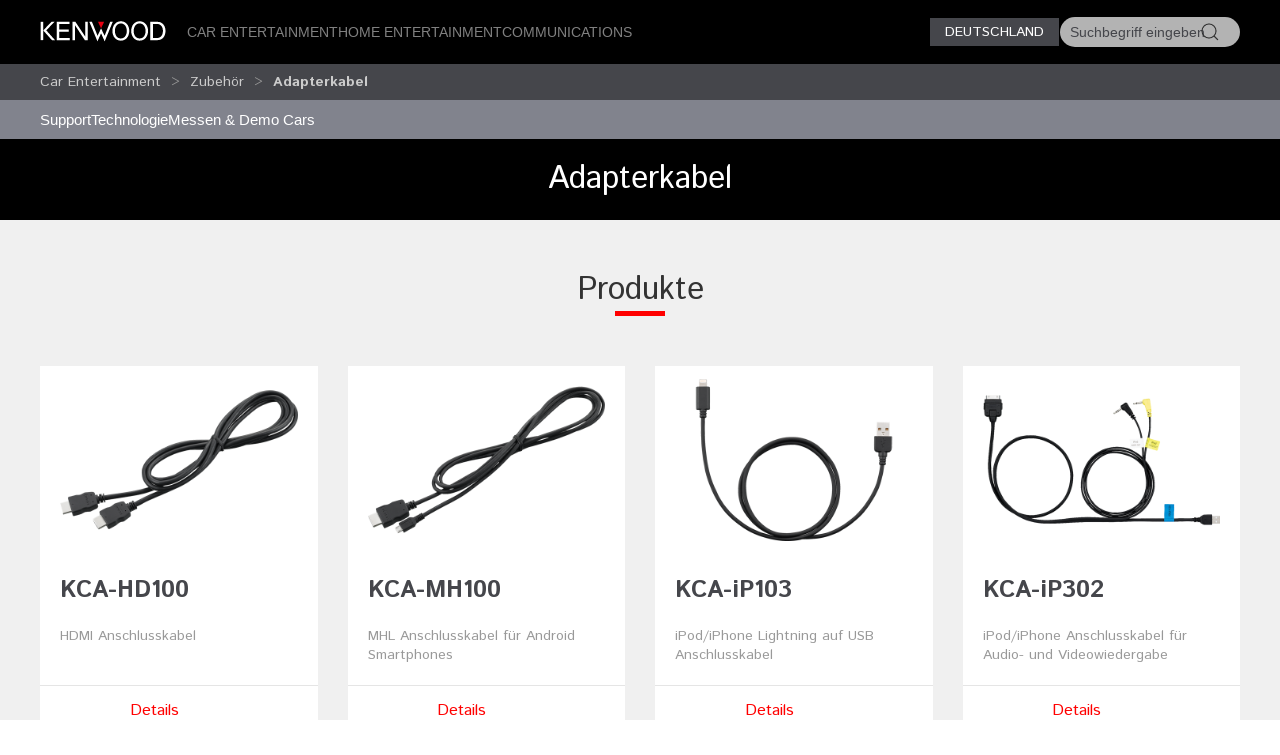

--- FILE ---
content_type: text/html; charset=utf-8
request_url: https://www.kenwood.de/car/zubehoer/adapt_kabel/
body_size: 10102
content:
<!doctype html>
<html lang="en">
<head>
  <meta charset="UTF-8">
  <meta name="viewport" content="width=device-width, initial-scale=1.0">
  <title>Car Entertainment > Zubehör > Adapterkabel  &bull; KENWOOD Deutschland</title>
  <meta name="description" content="Kenwood Deutschland Autoelektronik, Car-Audio, Lautsprecher, Dashcam, Verstärker - " />
  <link rel="icon" href="/favicon.svg" type="image/svg+xml">
  <link href="//asset.novena.hr/ui-kit/3.23.7/css/uikit.min.css" rel="stylesheet" />
  <script src="//asset.novena.hr/ui-kit/3.23.7/js/uikit.min.js"></script>
  <script src="//asset.novena.hr/ui-kit/3.23.7/js/uikit-icons.min.js"></script>
  <link rel="stylesheet" href="/css/5/web.less">
<script src="/js/v5/script.js?v=4"></script>
<link rel="stylesheet" href="/js/plugin/cookieconsent/3.1.0/cookieconsent.css">
<link rel="stylesheet" href="/css/5/_cc.css">
<script async src="https://www.googletagmanager.com/gtag/js?id=G-TFZQJVWL6H"></script>
<script>window.dataLayer = window.dataLayer || [];function gtag(){dataLayer.push(arguments);}gtag('js', new Date());gtag('config', 'G-TFZQJVWL6H');</script>
</head>
<body class="wp-9 ">
  <script type="module" src="/js/plugin/cookieconsent/3.1.0/cookieconsent-config-de.js"></script>
<div id="header-top"></div>
<header class="uk-navbar-container uk-light uk-background-secondary tm-navbar">
  <div class="uk-container">
    <nav class="uk-navbar" uk-navbar>
      <div class="uk-navbar-left">
        <a class="uk-navbar-toggle uk-hidden@m" href="#mobile-nav" uk-navbar-toggle-icon="ratio: 1.5" uk-toggle></a>
      </div>
      <div class="uk-navbar-left uk-visible@m">
        <a class="uk-navbar-item uk-logo" href="/"><img src="/images/_theme/5/kenwood-logo.svg" height="28" alt="KENWOOD"></a>
        <!-- main links -->
        <ul class="uk-navbar-nav uk-margin-left">
          <li id="nav-cat-91"><a href="#">Car Entertainment</a></li><li id="nav-cat-81"><a href="#">Home Entertainment</a></li><li id="nav-cat-101"><a href="#">Communications</a></li>
        </ul>
      </div>
      <div class="uk-navbar-center uk-hidden@m">
        <a class="uk-navbar-item uk-logo" href="/">
          <img src="/images/_theme/5/kenwood-logo.svg" height="28" alt="KENWOOD">
        </a>
      </div>
      <!-- ② RIGHT-ONLY SEARCH -->
      <div class="uk-navbar-right">
        <div class="uk-button-group uk-margin-small-left uk-visible@m">
          <button class="uk-button uk-button-primary uk-button-small tm-button-dark-gray" style="text-transform: uppercase;">
            Deutschland
          </button>
          <!-- ↓ shows on hover -->
          <div class="kenwood-country-dropdown" uk-dropdown="mode: click; pos: bottom-right; offset: 5">
            <ul class="uk-nav uk-dropdown-nav">
              <li>
                <a href="//kenwood.eu/">
                  <img src="https://flagcdn.com/20x15/eu.png" width="20" height="15" class="uk-margin-small-right" alt="EU flag">
                  Europe
                </a>
              </li>
              <li>
                <a href="//kenwood.nl/">
                  <img src="https://flagcdn.com/20x15/nl.png" width="20" height="15" class="uk-margin-small-right" alt="Netherlands flag">
                  Netherlands
                </a>
              </li>
              <li>
                <a href="//kenwood.be/">
                  <img src="https://flagcdn.com/20x15/be.png" width="20" height="15" class="uk-margin-small-right" alt="Belgium flag">
                  Belgium
                </a>
              </li>
              <li>
                <a href="//kenwood-electronics.co.uk/">
                  <img src="https://flagcdn.com/20x15/gb.png" width="20" height="15" class="uk-margin-small-right" alt="GB flag">
                  United&nbsp;Kingdom
                </a>
              </li>
              <li>
                <a href="//kenwood.de/">
                  <img src="https://flagcdn.com/20x15/de.png" width="20" height="15" class="uk-margin-small-right" alt="German flag">
                  Deutschland
                </a>
              </li>
              <li>
                <a href="//kenwood.it/">
                  <img src="https://flagcdn.com/20x15/it.png" width="20" height="15" class="uk-margin-small-right" alt="Italian flag">
                  Italia
                </a>
              </li>
              <li>
                <a href="//kenwood.es/">
                  <img src="https://flagcdn.com/20x15/es.png" width="20" height="15" class="uk-margin-small-right" alt="Iberica flag">
                  Iberica
                </a>
              </li>
              <li>
                <a href="//www.kenwood-electronics.fr/">
                  <img src="https://flagcdn.com/20x15/fr.png" width="20" height="15" class="uk-margin-small-right" alt="France flag">
                  France
                </a>
              </li>
              <li>
                <a href="//kenwood.pt/">
                  <img src="https://flagcdn.com/20x15/pt.png" width="20" height="15" class="uk-margin-small-right" alt="Portugal flag">
                  Portugal
                </a>
              </li>
            </ul>
          </div>
        </div>
        <form class="uk-navbar-item uk-search custom-search uk-search-default uk-visible@m">
          <span class="uk-search-icon-flip" uk-search-icon></span>
          <input class="uk-search-input uk-border-pill" type="search" id="header-search-input" placeholder="Suchbegriff eingeben">
        </form>
        <a class="uk-navbar-item uk-icon-link uk-hidden@m" href="#search-modal" uk-icon="icon: search; ratio: 1.5" uk-toggle></a>
      </div>
    </nav>
  </div>
</header>
    <div class="uk-navbar-dropdown uk-padding-remove uk-margin-remove mega-dropdown" uk-drop="target: #header-top; toggle: #nav-cat-91; mode: click; flip: false; animate-out: true; pos: bottom-center; offset: 64px;">
      <div class="uk-container">
        <div class="uk-flex uk-flex-between uk-flex-middle category-title uk-padding-small">
          <h3 class="uk-margin-remove"><a href="/car/">Car Entertainment</a></h3>
          <button class="uk-icon uk-close-large" uk-icon="icon: close; ratio: 1.5" type="button"></button>
        </div>
            <div class="uk-child-width-1-2@s uk-child-width-1-3@m uk-child-width-1-4@l uk-grid-small" uk-grid>
            <div>
              <a href="/car/multimedia/"><img src="https://kasc-cdn.novena.hr/files/website/categories/9/DE/CAT_1960x830_Multimedia.webp"></a>
              <h4 class="subcategory"><a href="/car/multimedia/">Multimedia</a></h4>
                  <ul class="uk-list">
                  <li><a href="/car/multimedia/moniceiver/">Moniceiver</a></li>
                  <li><a href="/car/multimedia/navitainer/">Navitainer</a></li>
                  <li><a href="/car/multimedia/zubehoer_mm/">Zubehör</a></li></ul>
            </div>
            <div>
              <a href="/car/receivers/"><img src="https://kasc-cdn.novena.hr/files/website/categories/9/DE/CAT_Autoradio_1969x830.webp"></a>
              <h4 class="subcategory"><a href="/car/receivers/">Autoradio</a></h4>
                  <ul class="uk-list">
                  <li><a href="/car/receivers/dabreceiver/">DAB-Autoradios</a></li>
                  <li><a href="/car/receivers/doppelcd/">2-DIN-Autoradios</a></li>
                  <li><a href="/car/receivers/marine_receiver/">Marine-Receiver</a></li></ul>
            </div>
            <div>
              <a href="/car/dashcam/"><img src="https://kasc-cdn.novena.hr/files/website/categories/9/DE/CAT_Dashcam_Banner_1960x830_25.webp"></a>
              <h4 class="subcategory"><a href="/car/dashcam/">Dashcam</a></h4>
            </div>
            <div>
              <a href="/car/endstufen/"><img src="https://kasc-cdn.novena.hr/files/website/categories/9/DE/CAT_Endstufen_Banner_1960x830_25.webp"></a>
              <h4 class="subcategory"><a href="/car/endstufen/">Endstufen</a></h4>
            </div>
            <div>
              <a href="/car/lautsprecher/"><img src="https://kasc-cdn.novena.hr/files/website/categories/9/DE/CAT_Lautsprecher_Banner_1960x830_25.webp"></a>
              <h4 class="subcategory"><a href="/car/lautsprecher/">Lautsprecher</a></h4>
                  <ul class="uk-list">
                  <li><a href="/car/lautsprecher/kompo/">Komponentenlautsprecher</a></li>
                  <li><a href="/car/lautsprecher/systeme/">Lautsprechersysteme</a></li>
                  <li><a href="/car/lautsprecher/marine/">Marine-Lautsprecher</a></li></ul>
            </div>
            <div>
              <a href="/car/zubehoer/"><img src="https://kasc-cdn.novena.hr/files/website/categories/9/DE/CAT_Zubehoer_1969x830.webp"></a>
              <h4 class="subcategory"><a href="/car/zubehoer/">Zubehör</a></h4>
                  <ul class="uk-list">
                  <li><a href="/car/zubehoer/adapt_lenkrad/">Adapter für Lenkradfernbedienung</a></li>
                  <li><a href="/car/zubehoer/2din/">Doppel-DIN-Einbaurahmen</a></li>
                  <li><a href="/car/zubehoer/canbus/">CAN-BUS Interface</a></li>
                  <li><a href="/car/zubehoer/sonstiges/">Sonstiges Zubehör</a></li>
                  <li><a href="/car/zubehoer/adapt_kabel/" class="selected">Adapterkabel</a></li></ul>
            </div>
          </div>
      </div>
    </div><!-- /mega-dropdown -->
    <div class="uk-navbar-dropdown uk-padding-remove uk-margin-remove mega-dropdown" uk-drop="target: #header-top; toggle: #nav-cat-81; mode: click; flip: false; animate-out: true; pos: bottom-center; offset: 64px;">
      <div class="uk-container">
        <div class="uk-flex uk-flex-between uk-flex-middle category-title uk-padding-small">
          <h3 class="uk-margin-remove"><a href="/home/">Home Entertainment</a></h3>
          <button class="uk-icon uk-close-large" uk-icon="icon: close; ratio: 1.5" type="button"></button>
        </div>
            <div class="uk-child-width-1-2@s uk-child-width-1-3@m uk-child-width-1-4@l uk-grid-small" uk-grid>
            <div>
              <a href="/home/smart-radio/"><img src="https://kasc-cdn.novena.hr/files/website/categories/9/HOME-DE/SmartHifi_Banner_1960x830_25.webp"></a>
              <h4 class="subcategory"><a href="/home/smart-radio/">Smart HiFi</a></h4>
            </div>
            <div>
              <a href="/home/hifisysteme/"><img src="https://kasc-cdn.novena.hr/files/website/categories/9/HOME-DE/MicroHifi_Banner_1960x830_25.webp"></a>
              <h4 class="subcategory"><a href="/home/hifisysteme/">Micro HiFi-Systeme</a></h4>
            </div>
            <div>
              <a href="/home/dab--kompaktradios/"><img src="https://kasc-cdn.novena.hr/files/website/categories/9/HOME-DE/DABKompakt_Banner_1960x830_25.webp"></a>
              <h4 class="subcategory"><a href="/home/dab--kompaktradios/">DAB+ Kompaktradios</a></h4>
            </div>
            <div>
              <a href="/home/lautsprecher/"><img src="https://kasc-cdn.novena.hr/files/website/categories/9/HOME-DE/Partylautsprecher_1960x830_25.webp"></a>
              <h4 class="subcategory"><a href="/home/lautsprecher/">Lautsprecher</a></h4>
            </div>
          </div>
      </div>
    </div><!-- /mega-dropdown -->
    <div class="uk-navbar-dropdown uk-padding-remove uk-margin-remove mega-dropdown" uk-drop="target: #header-top; toggle: #nav-cat-101; mode: click; flip: false; animate-out: true; pos: bottom-center; offset: 64px;">
      <div class="uk-container">
        <div class="uk-flex uk-flex-between uk-flex-middle category-title uk-padding-small">
          <h3 class="uk-margin-remove"><a href="/comm/">Communications</a></h3>
          <button class="uk-icon uk-close-large" uk-icon="icon: close; ratio: 1.5" type="button"></button>
        </div>
            <div class="uk-child-width-1-2@s uk-child-width-1-3@m uk-child-width-1-4@l uk-grid-small" uk-grid>
            <div>
              <a href="/comm/nexedge/"><img src="https://kasc-cdn.novena.hr/files/website/categories/9/COM_image1.png"></a>
              <h4 class="subcategory"><a href="/comm/nexedge/">NEXEDGE</a></h4>
                  <ul class="uk-list">
                  <li><a href="/comm/nexedge/nexhandfunk/">Handfunkgeräte</a></li>
                  <li><a href="/comm/nexedge/nexatex/">ATEX Handfunkgeräte</a></li>
                  <li><a href="/comm/nexedge/nexmobilfunk/">Mobilfunkgeräte</a></li>
                  <li><a href="/comm/nexedge/nexrepeater/">Repeater</a></li></ul>
            </div>
            <div>
              <a href="/comm/dmr/"><img src="https://kasc-cdn.novena.hr/files/website/categories/9/COM-DE/DMR_Webbanner.png"></a>
              <h4 class="subcategory"><a href="/comm/dmr/">DMR</a></h4>
                  <ul class="uk-list">
                  <li><a href="/comm/dmr/dmrhandfunk/">Handfunkgeräte</a></li>
                  <li><a href="/comm/dmr/dmrmobilfunkgeraete/">Mobilfunkgeräte</a></li>
                  <li><a href="/comm/dmr/dmrrepeater/">DMR Repeater</a></li>
                  <li><a href="https://www.kenwood.de/files/file/comms/de/KAIROS/KAIROS_DE.pdf">RadioActivity System Repeater</a></li></ul>
            </div>
            <div>
              <a href="/comm/pmr/"><img src="https://kasc-cdn.novena.hr/files/website/categories/9/COM-DE/Com-ImageAnalogfunk1960x830.png"></a>
              <h4 class="subcategory"><a href="/comm/pmr/">Analogfunk</a></h4>
                  <ul class="uk-list">
                  <li><a href="/comm/pmr/handfunk/">Handfunkgeräte</a></li>
                  <li><a href="/comm/pmr/boshandfunk/">BOS-Handfunkgeräte</a></li>
                  <li><a href="/comm/pmr/mobilfunk/">Mobilfunkgeräte</a></li>
                  <li><a href="/comm/pmr/repeater/">Repeater</a></li></ul>
            </div>
            <div>
              <a href="/comm/atex/"><img src="https://kasc-cdn.novena.hr/files/website/categories/9/COM-DE/COM-image_ATEX_lg.png"></a>
              <h4 class="subcategory"><a href="/comm/atex/">ATEX</a></h4>
                  <ul class="uk-list">
                  <li><a href="/comm/atex/atexdigital/">ATEX-Handfunkgeräte digital</a></li>
                  <li><a href="/comm/atex/atexhandhels/">ATEX-Handfunkgeräte analog</a></li></ul>
            </div>
            <div>
              <a href="/comm/amateur/"><img src="https://kasc-cdn.novena.hr/files/website/categories/9/COM-DE/AMA_ImageTS990_lg.png"></a>
              <h4 class="subcategory"><a href="/comm/amateur/">Amateurfunk</a></h4>
                  <ul class="uk-list">
                  <li><a href="/comm/amateur/vhf_uhf/">VHF / UHF</a></li>
                  <li><a href="/comm/amateur/hf_all/">HF / All</a></li>
                  <li><a href="/comm/amateur/zubehoer/">Zubehör</a></li></ul>
            </div>
            <div>
              <a href="/comm/lizenzfreier-funk/"><img src="https://kasc-cdn.novena.hr/files/website/categories/9/COM-DE/COM-PMR446-IMG1960x830.png"></a>
              <h4 class="subcategory"><a href="/comm/lizenzfreier-funk/">Lizenzfreier Funk</a></h4>
                  <ul class="uk-list">
                  <li><a href="/comm/lizenzfreier-funk/pmr446/">PMR446</a></li>
                  <li><a href="/comm/lizenzfreier-funk/freenet/">Freenet</a></li></ul>
            </div>
            <div>
              <a href="/comm/pmrzubehoer/"><img src="https://kasc-cdn.novena.hr/files/website/categories/9/COM-DE/COM_acc-IMG1960x830.png"></a>
              <h4 class="subcategory"><a href="/comm/pmrzubehoer/">PMR Zubehör</a></h4>
                  <ul class="uk-list">
                  <li><a href="/comm/pmrzubehoer/akku_lader/">Akkus & Ladegeräte</a></li>
                  <li><a href="/comm/pmrzubehoer/antennen/">Antennen</a></li>
                  <li><a href="/comm/pmrzubehoer/audiozubehoer/">Audiozubehör</a></li>
                  <li><a href="/comm/pmrzubehoer/clips_taschen/">Gürtelclips & Tragezubehör</a></li>
                  <li><a href="/comm/pmrzubehoer/sonstiges-zubehoer/">Sonstiges Zubehör</a></li></ul>
            </div>
          </div>
      </div>
    </div><!-- /mega-dropdown -->
<!-- OFFCANVAS NAV -->
<div id="mobile-nav" class="tm-offcanvas-top" uk-offcanvas="esc-close: true; mode: none;c">
  <div class="uk-offcanvas-bar">
    <button class="uk-offcanvas-close" type="button" uk-close></button>
    <ul id="responsivenav" class="uk-nav uk-nav-default"><li><a class="first" href="/homepage-old/" target="_self">Homepage Old</a></li><li><a  href="/premium-partner/" target="_self">Premium Partner</a></li><li><a  href="/support/" target="_blank">Support</a></li><li><a  href="/dealer-locator/" target="_self">Händlersuche</a></li><li><a class="external" href="https://shop.kenwood.de/" target="_self">SHOP</a></li><li><a  href="/testberichte/" target="_self">Testberichte</a></li><li><a  href="/presse/" target="_self">Pressemitteilungen</a></li><li><a  href="/stellenangebote/" target="_self">Stellenangebote</a></li><li><a class="external" href="http://www.kenwood.com/" target="_self">Global Site</a></li><li><a  href="/impressum/" target="_self">Impressum</a></li><li><a class="last" href="/datenschutz/" target="_self">Datenschutz</a></li></ul>
  </div>
</div>
<!-- FULL-SCREEN SEARCH MODAL (mobile) -->
<div id="search-modal" class="uk-modal" uk-modal>
  <div class="uk-modal-dialog uk-padding-remove">
    <form class="uk-search uk-search-large uk-flex uk-flex-center uk-width-1-1 uk-padding-small">
      <input class="uk-search-input uk-text-center" type="search" autofocus placeholder="Suchbegriff eingeben">
    </form>
  </div>
</div>
<!-- OPTIONAL — your custom black bar class -->
<style>
  .nav-dark { background:#000; }            /* dark bar */
  /* make the mobile search / hamburger sit flush right */
  @media (max-width: 959px) {
    .uk-navbar-right > * { padding-left:8px; padding-right:8px; }
  }
</style>
<nav aria-label="breadcrumb" class="page-path" uk-sticky>
  <div class='uk-container'>
    <div class="uk-grid uk-flex-middle" uk-grid>
      <div class="uk-width-4-5 uk-flex uk-flex-middle">
        <ul class='uk-breadcrumb'><li><a href="/car/">Car Entertainment</a></li><li><a href="/car/zubehoer/">Zubehör</a></li><li><a href="/car/zubehoer/adapt_kabel/" class="selected">Adapterkabel</a></li></ul>
      </div>
      <div class="uk-width-1-5 uk-flex uk-flex-right uk-flex-middle">
        <button id="compareButton" data-cat="142" data-btn-alert-1="Mindestens 2 Produkte für Vergleich auswählen!" data-btn-alert-2="Maximal 4 Produkte für Vergleich auswählen!" data-btn-title="_x_ Produkte vergleichen" data-lang="5" data-url="/compare/" class="uk-hidden uk-button uk-button-smaller uk-button-orange uk-align-right">Vergleichen</button>
      </div>
    </div>
  </div>
</nav>
  <div uk-drop="mode: hover; toggle: .uk-breadcrumb > li:last-child > a; delay: 0; delay-hide: 400; offset: 0;" class="uk-breadcrumb-dropdown">
    <ul class='uk-list uk-list-collapse'><li><a href='/car/zubehoer/adapt_kabel/KCA-HD100/'>KCA-HD100</a></li><li><a href='/car/zubehoer/adapt_kabel/KCA-MH100/'>KCA-MH100</a></li><li><a href='/car/zubehoer/adapt_kabel/KCA-iP103/'>KCA-iP103</a></li><li><a href='/car/zubehoer/adapt_kabel/KCA-iP302/'>KCA-iP302</a></li><li><a href='/car/zubehoer/adapt_kabel/KCA-iP202/'>KCA-iP202</a></li><li><a href='/car/zubehoer/adapt_kabel/KCA-iP22F/'>KCA-iP22F</a></li><li><a href='/car/zubehoer/adapt_kabel/KCA-iP102/'>KCA-iP102</a></li><li><a href='/car/zubehoer/adapt_kabel/CA-C3AV/'>CA-C3AV</a></li></ul>
  </div>
  <nav aria-label='navigation' class='uk-navbar-container submenu'><div class='uk-container'><div uk-navbar>
<ul id="nav" class="uk-navbar-nav nav-wrap"><li><a class="first" href="/support/" target="_self">Support</a><div class="uk-navbar-dropdown" uk-dropdown="offset: 0"><ul class="uk-nav uk-dropdown-nav"><li><a class="first last" href="/car/support/configurator/" target="_self">Car Configurator</a></li></ul></div></li><li><a  href="/car/technologie/" target="_self">Technologie</a><div class="uk-navbar-dropdown" uk-dropdown="offset: 0"><ul class="uk-nav uk-dropdown-nav"><li><a class="first" href="/car/technologie/canbus/" target="_self">CAN-BUS Interface</a><ul><li><a  href="/car/technologie/canbus/seat/" target="_self">Seat</a></li><li><a  href="/car/technologie/canbus/skoda/" target="_self">Skoda</a></li><li><a  href="/car/technologie/canbus/volkswagen/" target="_self">Volkswagen</a></li></ul></li><li><a  href="/car/technologie/doppel-din-einbausatz/" target="_self">Doppel-DIN-Einbausatz</a><ul><li><a  href="/car/technologie/doppel-din-einbausatz/alfa/" target="_self">Alfa Romeo</a></li><li><a  href="/car/technologie/doppel-din-einbausatz/audi/" target="_self">Audi</a></li><li><a  href="/car/technologie/doppel-din-einbausatz/bmw/" target="_self">BMW</a></li><li><a  href="/car/technologie/doppel-din-einbausatz/cadillac/" target="_self">Cadillac</a></li><li><a  href="/car/technologie/doppel-din-einbausatz/chevrolet/" target="_self">Chevrolet</a></li><li><a  href="/car/technologie/doppel-din-einbausatz/chrysler/" target="_self">Chrysler</a></li><li><a  href="/car/technologie/doppel-din-einbausatz/citroen/" target="_self">Citroën</a></li><li><a  href="/car/technologie/doppel-din-einbausatz/dacia/" target="_self">Dacia</a></li><li><a  href="/car/technologie/doppel-din-einbausatz/fiat/" target="_self">Fiat</a></li><li><a  href="/car/technologie/doppel-din-einbausatz/ford/" target="_self">Ford</a></li><li><a  href="/car/technologie/doppel-din-einbausatz/honda/" target="_self">Honda</a></li><li><a  href="/car/technologie/doppel-din-einbausatz/hummer/" target="_self">Hummer</a></li><li><a  href="/car/technologie/doppel-din-einbausatz/hyundai/" target="_self">Hyundai</a></li><li><a  href="/car/technologie/doppel-din-einbausatz/jeep/" target="_self">Jeep</a></li><li><a  href="/car/technologie/doppel-din-einbausatz/kia/" target="_self">Kia</a></li><li><a  href="/car/technologie/doppel-din-einbausatz/landrover/" target="_self">Landrover</a></li><li><a  href="/car/technologie/doppel-din-einbausatz/mazda/" target="_self">Mazda</a></li><li><a  href="/car/technologie/doppel-din-einbausatz/mercedes/" target="_self">Mercedes-Benz</a></li><li><a  href="/car/technologie/doppel-din-einbausatz/mini/" target="_self">Mini</a></li><li><a  href="/car/technologie/doppel-din-einbausatz/mitsubishi/" target="_self">Mitsubishi</a></li><li><a  href="/car/technologie/doppel-din-einbausatz/nissan/" target="_self">Nissan</a></li><li><a  href="/car/technologie/doppel-din-einbausatz/opel/" target="_self">Opel</a></li><li><a  href="/car/technologie/doppel-din-einbausatz/peugeot/" target="_self">Peugeot</a></li><li><a  href="/car/technologie/doppel-din-einbausatz/porsche/" target="_self">Porsche</a></li><li><a  href="/car/technologie/doppel-din-einbausatz/renault/" target="_self">Renault</a></li><li><a  href="/car/technologie/doppel-din-einbausatz/seat/" target="_self">Seat</a></li><li><a  href="/car/technologie/doppel-din-einbausatz/skoda/" target="_self">Skoda</a></li><li><a  href="/car/technologie/doppel-din-einbausatz/smart/" target="_self">Smart</a></li><li><a  href="/car/technologie/doppel-din-einbausatz/ssang/" target="_self">SsangYong</a></li><li><a  href="/car/technologie/doppel-din-einbausatz/subaru/" target="_self">Subaru</a></li><li><a  href="/car/technologie/doppel-din-einbausatz/suzuki/" target="_self">Suzuki</a></li><li><a  href="/car/technologie/doppel-din-einbausatz/toyota/" target="_self">Toyota</a></li><li><a  href="/car/technologie/doppel-din-einbausatz/vw/" target="_self">Volkswagen</a></li><li><a  href="/car/technologie/doppel-din-einbausatz/volvo/" target="_self">Volvo</a></li></ul></li><li><a class="last" href="/car/technologie/wiredremote/" target="_self">Lenkradfernbedienung</a><ul><li><a  href="/car/technologie/wiredremote/alfa/" target="_self">Alfa Romeo</a></li><li><a  href="/car/technologie/wiredremote/audi/" target="_self">Audi</a></li><li><a  href="/car/technologie/wiredremote/bmw/" target="_self">BMW</a></li><li><a  href="/car/technologie/wiredremote/chevrolet/" target="_self">Chevrolet</a></li><li><a  href="/car/technologie/wiredremote/chrysler/" target="_self">Chrysler</a></li><li><a  href="/car/technologie/wiredremote/citroen/" target="_self">Citroen</a></li><li><a  href="/car/technologie/wiredremote/dacia/" target="_self">Dacia</a></li><li><a  href="/car/technologie/wiredremote/daihatsu/" target="_self">Daihatsu</a></li><li><a  href="/car/technologie/wiredremote/dodge/" target="_self">Dodge</a></li><li><a  href="/car/technologie/wiredremote/ferrari/" target="_self">Ferrari</a></li><li><a  href="/car/technologie/wiredremote/fiat/" target="_self">Fiat</a></li><li><a  href="/car/technologie/wiredremote/ford/" target="_self">Ford</a></li><li><a  href="/car/technologie/wiredremote/honda/" target="_self">Honda</a></li><li><a  href="/car/technologie/wiredremote/hyundai/" target="_self">Hyundai</a></li><li><a  href="/car/technologie/wiredremote/isuzu/" target="_self">Isuzu</a></li><li><a  href="/car/technologie/wiredremote/jaguar/" target="_self">Jaguar</a></li><li><a  href="/car/technologie/wiredremote/jeep/" target="_self">Jeep</a></li><li><a  href="/car/technologie/wiredremote/kia/" target="_self">KIA</a></li><li><a  href="/car/technologie/wiredremote/landrover/" target="_self">Landrover</a></li><li><a  href="/car/technologie/wiredremote/lancia/" target="_self">Lancia</a></li><li><a  href="/car/technologie/wiredremote/mazda/" target="_self">Mazda</a></li><li><a  href="/car/technologie/wiredremote/mercedes/" target="_self">Mercedes</a></li><li><a  href="/car/technologie/wiredremote/mg/" target="_self">MG</a></li><li><a  href="/car/technologie/wiredremote/mini/" target="_self">MINI</a></li><li><a  href="/car/technologie/wiredremote/mitsubishi/" target="_self">Mitsubishi</a></li><li><a  href="/car/technologie/wiredremote/nissan/" target="_self">Nissan</a></li><li><a  href="/car/technologie/wiredremote/opel/" target="_self">Opel</a></li><li><a  href="/car/technologie/wiredremote/peugeot/" target="_self">Peugeot</a></li><li><a  href="/car/technologie/wiredremote/porsche/" target="_self">Porsche</a></li><li><a  href="/car/technologie/wiredremote/renault/" target="_self">Renault</a></li><li><a  href="/car/technologie/wiredremote/seat/" target="_self">Seat</a></li><li><a  href="/car/technologie/wiredremote/skoad/" target="_self">Skoda</a></li><li><a  href="/car/technologie/wiredremote/ssang/" target="_self">Ssang Yong</a></li><li><a  href="/car/technologie/wiredremote/subaru/" target="_self">Subaru</a></li><li><a  href="/car/technologie/wiredremote/suzuki/" target="_self">Suzuki</a></li><li><a  href="/car/technologie/wiredremote/toyota/" target="_self">Toyota</a></li><li><a  href="/car/technologie/wiredremote/vw/" target="_self">Volkswagen</a></li><li><a  href="/car/technologie/wiredremote/universal/" target="_self">Universalkabel</a></li></ul></li></ul></div></li><li><a class="last" href="/car/messen-und-demo-cars/" target="_self">Messen & Demo Cars</a><div class="uk-navbar-dropdown" uk-dropdown="offset: 0"><ul class="uk-nav uk-dropdown-nav"><li><a class="first" href="/car/messen-und-demo-cars/messen/" target="_self">Messen</a></li><li><a class="last" href="/car/messen-und-demo-cars/demo-cars/" target="_self">Demo Cars</a></li></ul></div></li></ul>
</div></div></nav>
  <div class='authenticated-user-menu-wrap'>
<div class="uk-container">
  </div>
</div>
<div class="uk-section uk-section-primary uk-section-xsmall uk-text-center tm-category-intro">
  <div class="uk-container">
  <h2>Adapterkabel</h2>
  </div>
</div>
  <div class="uk-section uk-section-xsmall">
  <div class="uk-container">
  <h2 class='title-decorative'>Produkte</h2>
  <h3></h3>
  <div class="uk-child-width-1-2@s uk-child-width-1-4@m uk-grid-medium uk-grid-match" uk-grid>
  <!-- CARD -->
  <div>
    <div class="uk-card uk-card-small uk-card-default uk-flex uk-flex-column product-card">
      <div class='uk-text-center uk-card-header'><a href="/car/zubehoer/adapt_kabel/KCA-HD100/"><img class="uk-width-1-1 uk-height-auto" src="https://kasc-cdn.novena.hr/files/image/2745/8/600x410-10/14_KCA-HD100_.png" width="600" height="410" alt="KCA-HD100 - HDMI Anschlusskabel" /></a></div>
      <div class="uk-card-body uk-flex-auto">
        <h3 class="uk-card-title"><a href="/car/zubehoer/adapt_kabel/KCA-HD100/">KCA-HD100</a></h3>
        <p class='uk-text-meta'>HDMI Anschlusskabel</p>
      </div>
      <div class="uk-card-footer product-options">
        <ul class="product-feature-icons product-feature-icons-small"></ul>
        <div class="uk-grid-collapse uk-child-width-1-2" uk-grid>
          <div class="product-details">
            <a href="/car/zubehoer/adapt_kabel/KCA-HD100/">Details</a>
          </div>
        </div>
      </div>
    </div>
  </div>
  <!-- /CARD -->
  <!-- CARD -->
  <div>
    <div class="uk-card uk-card-small uk-card-default uk-flex uk-flex-column product-card">
      <div class='uk-text-center uk-card-header'><a href="/car/zubehoer/adapt_kabel/KCA-MH100/"><img class="uk-width-1-1 uk-height-auto" src="https://kasc-cdn.novena.hr/files/image/2746/8/600x410-10/14_KCA-MH100_.png" width="600" height="410" alt="KCA-MH100 - MHL Anschlusskabel für Android Smartphones" /></a></div>
      <div class="uk-card-body uk-flex-auto">
        <h3 class="uk-card-title"><a href="/car/zubehoer/adapt_kabel/KCA-MH100/">KCA-MH100</a></h3>
        <p class='uk-text-meta'>MHL Anschlusskabel für Android Smartphones</p>
      </div>
      <div class="uk-card-footer product-options">
        <ul class="product-feature-icons product-feature-icons-small"></ul>
        <div class="uk-grid-collapse uk-child-width-1-2" uk-grid>
          <div class="product-details">
            <a href="/car/zubehoer/adapt_kabel/KCA-MH100/">Details</a>
          </div>
        </div>
      </div>
    </div>
  </div>
  <!-- /CARD -->
  <!-- CARD -->
  <div>
    <div class="uk-card uk-card-small uk-card-default uk-flex uk-flex-column product-card">
      <div class='uk-text-center uk-card-header'><a href="/car/zubehoer/adapt_kabel/KCA-iP103/"><img class="uk-width-1-1 uk-height-auto" src="https://kasc-cdn.novena.hr/files/image/2744/8/600x410-10/14_KCA-ip103.png" width="600" height="410" alt="KCA-iP103 - iPod/iPhone Lightning auf USB Anschlusskabel" /></a></div>
      <div class="uk-card-body uk-flex-auto">
        <h3 class="uk-card-title"><a href="/car/zubehoer/adapt_kabel/KCA-iP103/">KCA-iP103</a></h3>
        <p class='uk-text-meta'>iPod/iPhone Lightning auf USB Anschlusskabel</p>
      </div>
      <div class="uk-card-footer product-options">
        <ul class="product-feature-icons product-feature-icons-small"></ul>
        <div class="uk-grid-collapse uk-child-width-1-2" uk-grid>
          <div class="product-details">
            <a href="/car/zubehoer/adapt_kabel/KCA-iP103/">Details</a>
          </div>
        </div>
      </div>
    </div>
  </div>
  <!-- /CARD -->
  <!-- CARD -->
  <div>
    <div class="uk-card uk-card-small uk-card-default uk-flex uk-flex-column product-card">
      <div class='uk-text-center uk-card-header'><a href="/car/zubehoer/adapt_kabel/KCA-iP302/"><img class="uk-width-1-1 uk-height-auto" src="https://kasc-cdn.novena.hr/files/image/2234/8/600x410-10/11_KCA-iP302.png" width="600" height="410" alt="KCA-iP302 - iPod/iPhone Anschlusskabel für Audio- und Videowiedergabe" /></a></div>
      <div class="uk-card-body uk-flex-auto">
        <h3 class="uk-card-title"><a href="/car/zubehoer/adapt_kabel/KCA-iP302/">KCA-iP302</a></h3>
        <p class='uk-text-meta'>iPod/iPhone Anschlusskabel für Audio- und Videowiedergabe</p>
      </div>
      <div class="uk-card-footer product-options">
        <ul class="product-feature-icons product-feature-icons-small"></ul>
        <div class="uk-grid-collapse uk-child-width-1-2" uk-grid>
          <div class="product-details">
            <a href="/car/zubehoer/adapt_kabel/KCA-iP302/">Details</a>
          </div>
        </div>
      </div>
    </div>
  </div>
  <!-- /CARD -->
  <!-- CARD -->
  <div>
    <div class="uk-card uk-card-small uk-card-default uk-flex uk-flex-column product-card">
      <div class='uk-text-center uk-card-header'><a href="/car/zubehoer/adapt_kabel/KCA-iP202/"><img class="uk-width-1-1 uk-height-auto" src="https://kasc-cdn.novena.hr/files/image/2237/8/600x410-10/KCA-iP202.png" width="600" height="410" alt="KCA-iP202 - iPod/iPhone Anschlusskabel für Audio- und Videowiedergabe" /></a></div>
      <div class="uk-card-body uk-flex-auto">
        <h3 class="uk-card-title"><a href="/car/zubehoer/adapt_kabel/KCA-iP202/">KCA-iP202</a></h3>
        <p class='uk-text-meta'>iPod/iPhone Anschlusskabel für Audio- und Videowiedergabe</p>
      </div>
      <div class="uk-card-footer product-options">
        <ul class="product-feature-icons product-feature-icons-small"></ul>
        <div class="uk-grid-collapse uk-child-width-1-2" uk-grid>
          <div class="product-details">
            <a href="/car/zubehoer/adapt_kabel/KCA-iP202/">Details</a>
          </div>
        </div>
      </div>
    </div>
  </div>
  <!-- /CARD -->
  <!-- CARD -->
  <div>
    <div class="uk-card uk-card-small uk-card-default uk-flex uk-flex-column product-card">
      <div class='uk-text-center uk-card-header'><a href="/car/zubehoer/adapt_kabel/KCA-iP22F/"><img class="uk-width-1-1 uk-height-auto" src="https://kasc-cdn.novena.hr/files/image/2235/8/600x410-10/KCA-iP22F.png" width="600" height="410" alt="KCA-iP22F - iPod/iPhone Anschlusskabel für Audio- und Videowiedergabe" /></a></div>
      <div class="uk-card-body uk-flex-auto">
        <h3 class="uk-card-title"><a href="/car/zubehoer/adapt_kabel/KCA-iP22F/">KCA-iP22F</a></h3>
        <p class='uk-text-meta'>iPod/iPhone Anschlusskabel für Audio- und Videowiedergabe</p>
      </div>
      <div class="uk-card-footer product-options">
        <ul class="product-feature-icons product-feature-icons-small"></ul>
        <div class="uk-grid-collapse uk-child-width-1-2" uk-grid>
          <div class="product-details">
            <a href="/car/zubehoer/adapt_kabel/KCA-iP22F/">Details</a>
          </div>
        </div>
      </div>
    </div>
  </div>
  <!-- /CARD -->
  <!-- CARD -->
  <div>
    <div class="uk-card uk-card-small uk-card-default uk-flex uk-flex-column product-card">
      <div class='uk-text-center uk-card-header'><a href="/car/zubehoer/adapt_kabel/KCA-iP102/"><img class="uk-width-1-1 uk-height-auto" src="https://kasc-cdn.novena.hr/files/image/2238/8/600x410-10/KCA-iP102.png" width="600" height="410" alt="KCA-iP102 - iPod/iPhone Anschlusskabel für Audiowiedergabe" /></a></div>
      <div class="uk-card-body uk-flex-auto">
        <h3 class="uk-card-title"><a href="/car/zubehoer/adapt_kabel/KCA-iP102/">KCA-iP102</a></h3>
        <p class='uk-text-meta'>iPod/iPhone Anschlusskabel für Audiowiedergabe</p>
      </div>
      <div class="uk-card-footer product-options">
        <ul class="product-feature-icons product-feature-icons-small"></ul>
        <div class="uk-grid-collapse uk-child-width-1-2" uk-grid>
          <div class="product-details">
            <a href="/car/zubehoer/adapt_kabel/KCA-iP102/">Details</a>
          </div>
        </div>
      </div>
    </div>
  </div>
  <!-- /CARD -->
  <!-- CARD -->
  <div>
    <div class="uk-card uk-card-small uk-card-default uk-flex uk-flex-column product-card">
      <div class='uk-text-center uk-card-header'><a href="/car/zubehoer/adapt_kabel/CA-C3AV/"><img class="uk-width-1-1 uk-height-auto" src="https://kasc-cdn.novena.hr/files/image/1029/8/600x410-10/CA-C3AV_aansluitschema-1.jpg" width="600" height="410" alt="CA-C3AV - Verbindungskabel von Cinch-Anschlüssen auf 3,5 mm Mini-Klinke" /></a></div>
      <div class="uk-card-body uk-flex-auto">
        <h3 class="uk-card-title"><a href="/car/zubehoer/adapt_kabel/CA-C3AV/">CA-C3AV</a></h3>
        <p class='uk-text-meta'>Verbindungskabel von Cinch-Anschlüssen auf 3,5 mm Mini-Klinke</p>
      </div>
      <div class="uk-card-footer product-options">
        <ul class="product-feature-icons product-feature-icons-small"></ul>
        <div class="uk-grid-collapse uk-child-width-1-2" uk-grid>
          <div class="product-details">
            <a href="/car/zubehoer/adapt_kabel/CA-C3AV/">Details</a>
          </div>
        </div>
      </div>
    </div>
  </div>
  <!-- /CARD -->
</div>
  </div>
  </div><!-- /uk-section -->
<div class="uk-container">
</div>
<div class="uk-container">
</div>
<div class="uk-section uk-section-muted uk-section-small">
  <div class="uk-container">
    <h3>Discontinued products &raquo; Adapterkabel</h3>
        <div class="uk-panel uk-panel-scrollable"><ul class="uk-list uk-list-collapse">
        <li><a href="/car/zubehoer/adapt_kabel/KCA-iP301V/"><b>KCA-iP301V</b> - 
          AV-Anschlusskabel für "USB iPod Direct"-Funktion"</a></li>
        <li><a href="/car/zubehoer/adapt_kabel/KCA-iP240V/"><b>KCA-iP240V</b> - 
          iPod Audio/Video-Anschlusskabel für "USB iPod Direct"-Funktion" (2-wire)</a></li>
        <li><a href="/car/zubehoer/adapt_kabel/KCA-iP101/"><b>KCA-iP101</b> - 
          Anschlusskabel für voll digitale iPod-Verbindung</a></li>
        <li><a href="/car/zubehoer/adapt_kabel/KCA-iP100/"><b>KCA-iP100</b> - 
          Anschlusskabel für voll digitale iPod-Verbindung</a></li>
        <li><a href="/car/zubehoer/adapt_kabel/KCA-iP200/"><b>KCA-iP200</b> - 
          Audio-Anschlusskabel für "USB iPod Dircet"-Funktion</a></li>
        <li><a href="/car/zubehoer/adapt_kabel/KCA-iP300V/"><b>KCA-iP300V</b> - 
          AV-Anschlusskabel für "USB iPod Direct"-Funktion"</a></li>
        <li><a href="/car/zubehoer/adapt_kabel/CA-C1AX/"><b>CA-C1AX</b> - 
          AUX-Adapterkabel (Cinch)</a></li>
        <li><a href="/car/zubehoer/adapt_kabel/CA-C2AX/"><b>CA-C2AX</b> - 
          AUX-Adapterkabel (3,5 mm Klinke)</a></li>
        <li><a href="/car/zubehoer/adapt_kabel/CA-DS100/"><b>CA-DS100</b> - 
          Adapterkabel für Kenwood CD-Wechsler</a></li>
        <li><a href="/car/zubehoer/adapt_kabel/CA-SD200/"><b>CA-SD200</b> - 
          Adapterkabel für Kenwood CD-Wechsler</a></li>
        <li><a href="/car/zubehoer/adapt_kabel/CA-C2EX/"><b>CA-C2EX</b> - 
          2 m Verlängerungskabel für CD-/MD-Wechsler</a></li>
        <li><a href="/car/zubehoer/adapt_kabel/CA-C5EX/"><b>CA-C5EX</b> - 
          5 m Verlängerungskabel für CD-/MD-Wechsler</a></li>
        <li><a href="/car/zubehoer/adapt_kabel/CA-C2SH/"><b>CA-C2SH</b> - 
          2 m Anschlusskabel für CD-/MD-Wechsler</a></li>
        <li><a href="/car/zubehoer/adapt_kabel/CA-C6SH/"><b>CA-C6SH</b> - 
          6 m Anschlusskabel für CD-/MD-Wechsler oder PS-Endstufen</a></li>
        <li><a href="/car/zubehoer/adapt_kabel/CA-U1EX/"><b>CA-U1EX</b> - 
          USB-Verlängerungskabelset</a></li>
      </ul></div>
  </div>
</div>
<div class="uk-container">
  <form name="app" method="post" id="app">
<input type="hidden" name="__VS4" id="__VS4" value="H4sIAAAAAAAEAFWQTW/TQBCGyTZfJhQDakNPkXvKyZ0KpLaq0hwaVNpDRSQXrtF6ZxKvst61vGsZ+D38E34YbNLUlMvufDzzzqv50wox7ATn5x9OP56dXVyEOOwy5l+2DMMhG/W+SStTRRki62zKvhkOu6P+zNqZ4tZ2jqp1nFbOGR01UaykXo/aD/TddQ6UWa0Iv1oq70lXlwvh1OmovThOrhnzqv2d6nal3zhYHN85ymem0o4FwwPWemwd7r0IwFZFYUoHveQxwKdB330DSFxRGSsjuDMl7N/+/qXRV2wlMkK216BHmXOFvQSwmSlO1qRrY/AECdrJ7Zc5snZDvgZH1qVUSpE5glcPz7LdRbZcH4qSrCV4N9/+uXSOpKr0ijSybsO9BetIKdLcd1LjJcPk/wKyXkO/3/j0Nuu6blwKk8PgszIpV1EiN3y/4Qcg862PKofg7ilEFjTEPiB3pK3IKvcTBp/+Jche7qjWzUTJ6YRHWUnLqzGMIz/DYyGuxv5edexll1SSFmTvDXI1ns6MWUuK5kZJ8WMCfDoBr4B/AbAANw1dAgAA" />
<input type="hidden" name="__VIEWSTATE" id="__VIEWSTATE" value="" />
      <div class="full-width ">
        <article>
        </article>
      </div>
  </form>
</div>
<footer class="uk-section uk-section-secondary uk-padding-small">
  <div class="uk-container"><h3 data-category='91'><a href="/car/">Car Entertainment</a></h3>
    <div class="uk-child-width-1-2@s uk-child-width-1-3@m uk-child-width-1-4@l uk-grid-small" uk-grid>
        <div>
        <h4 class="subcategory"><a href="/car/multimedia/">Multimedia</a></h4>
        <ul class="uk-list bullet-red"><li><a href="/car/multimedia/moniceiver/">Moniceiver</a></li><li><a href="/car/multimedia/navitainer/">Navitainer</a></li><li><a href="/car/multimedia/zubehoer_mm/">Zubehör</a></li></ul>
      </div>
        <div>
        <h4 class="subcategory"><a href="/car/receivers/">Autoradio</a></h4>
        <ul class="uk-list bullet-red"><li><a href="/car/receivers/dabreceiver/">DAB-Autoradios</a></li><li><a href="/car/receivers/doppelcd/">2-DIN-Autoradios</a></li><li><a href="/car/receivers/marine_receiver/">Marine-Receiver</a></li></ul>
      </div>
        <div>
        <h4 class="subcategory"><a href="/car/dashcam/">Dashcam</a></h4>
      </div>
        <div>
        <h4 class="subcategory"><a href="/car/endstufen/">Endstufen</a></h4>
      </div>
        <div>
        <h4 class="subcategory"><a href="/car/lautsprecher/">Lautsprecher</a></h4>
        <ul class="uk-list bullet-red"><li><a href="/car/lautsprecher/kompo/">Komponentenlautsprecher</a></li><li><a href="/car/lautsprecher/systeme/">Lautsprechersysteme</a></li><li><a href="/car/lautsprecher/marine/">Marine-Lautsprecher</a></li></ul>
      </div>
        <div>
        <h4 class="subcategory"><a href="/car/zubehoer/">Zubehör</a></h4>
        <ul class="uk-list bullet-red"><li><a href="/car/zubehoer/adapt_lenkrad/">Adapter für Lenkradfernbedienung</a></li><li><a href="/car/zubehoer/2din/">Doppel-DIN-Einbaurahmen</a></li><li><a href="/car/zubehoer/canbus/">CAN-BUS Interface</a></li><li><a href="/car/zubehoer/sonstiges/">Sonstiges Zubehör</a></li><li><a href="/car/zubehoer/adapt_kabel/" class="selected">Adapterkabel</a></li></ul>
      </div>
      </div>
  <h3 data-category='81'><a href="/home/">Home Entertainment</a></h3>
    <div class="uk-child-width-1-2@s uk-child-width-1-3@m uk-child-width-1-4@l uk-grid-small" uk-grid>
        <div>
        <h4 class="subcategory"><a href="/home/smart-radio/">Smart HiFi</a></h4>
      </div>
        <div>
        <h4 class="subcategory"><a href="/home/hifisysteme/">Micro HiFi-Systeme</a></h4>
      </div>
        <div>
        <h4 class="subcategory"><a href="/home/dab--kompaktradios/">DAB+ Kompaktradios</a></h4>
      </div>
        <div>
        <h4 class="subcategory"><a href="/home/lautsprecher/">Lautsprecher</a></h4>
      </div>
      </div>
  <h3 data-category='101'><a href="/comm/">Communications</a></h3>
    <div class="uk-child-width-1-2@s uk-child-width-1-3@m uk-child-width-1-4@l uk-grid-small" uk-grid>
        <div>
        <h4 class="subcategory"><a href="/comm/nexedge/">NEXEDGE</a></h4>
        <ul class="uk-list bullet-red"><li><a href="/comm/nexedge/nexhandfunk/">Handfunkgeräte</a></li><li><a href="/comm/nexedge/nexatex/">ATEX Handfunkgeräte</a></li><li><a href="/comm/nexedge/nexmobilfunk/">Mobilfunkgeräte</a></li><li><a href="/comm/nexedge/nexrepeater/">Repeater</a></li></ul>
      </div>
        <div>
        <h4 class="subcategory"><a href="/comm/dmr/">DMR</a></h4>
        <ul class="uk-list bullet-red"><li><a href="/comm/dmr/dmrhandfunk/">Handfunkgeräte</a></li><li><a href="/comm/dmr/dmrmobilfunkgeraete/">Mobilfunkgeräte</a></li><li><a href="/comm/dmr/dmrrepeater/">DMR Repeater</a></li><li><a href="https://www.kenwood.de/files/file/comms/de/KAIROS/KAIROS_DE.pdf">RadioActivity System Repeater</a></li></ul>
      </div>
        <div>
        <h4 class="subcategory"><a href="/comm/pmr/">Analogfunk</a></h4>
        <ul class="uk-list bullet-red"><li><a href="/comm/pmr/handfunk/">Handfunkgeräte</a></li><li><a href="/comm/pmr/boshandfunk/">BOS-Handfunkgeräte</a></li><li><a href="/comm/pmr/mobilfunk/">Mobilfunkgeräte</a></li><li><a href="/comm/pmr/repeater/">Repeater</a></li></ul>
      </div>
        <div>
        <h4 class="subcategory"><a href="/comm/atex/">ATEX</a></h4>
        <ul class="uk-list bullet-red"><li><a href="/comm/atex/atexdigital/">ATEX-Handfunkgeräte digital</a></li><li><a href="/comm/atex/atexhandhels/">ATEX-Handfunkgeräte analog</a></li></ul>
      </div>
        <div>
        <h4 class="subcategory"><a href="/comm/amateur/">Amateurfunk</a></h4>
        <ul class="uk-list bullet-red"><li><a href="/comm/amateur/vhf_uhf/">VHF / UHF</a></li><li><a href="/comm/amateur/hf_all/">HF / All</a></li><li><a href="/comm/amateur/zubehoer/">Zubehör</a></li></ul>
      </div>
        <div>
        <h4 class="subcategory"><a href="/comm/lizenzfreier-funk/">Lizenzfreier Funk</a></h4>
        <ul class="uk-list bullet-red"><li><a href="/comm/lizenzfreier-funk/pmr446/">PMR446</a></li><li><a href="/comm/lizenzfreier-funk/freenet/">Freenet</a></li></ul>
      </div>
        <div>
        <h4 class="subcategory"><a href="/comm/pmrzubehoer/">PMR Zubehör</a></h4>
        <ul class="uk-list bullet-red"><li><a href="/comm/pmrzubehoer/akku_lader/">Akkus & Ladegeräte</a></li><li><a href="/comm/pmrzubehoer/antennen/">Antennen</a></li><li><a href="/comm/pmrzubehoer/audiozubehoer/">Audiozubehör</a></li><li><a href="/comm/pmrzubehoer/clips_taschen/">Gürtelclips & Tragezubehör</a></li><li><a href="/comm/pmrzubehoer/sonstiges-zubehoer/">Sonstiges Zubehör</a></li></ul>
      </div>
      </div>
  </div>
  <div class="uk-container" style="margin-top: 40px;">
    <div class="uk-flex uk-flex-middle uk-flex-center social-icons">
      <a href="https://www.facebook.com/kenwood.deutschland" target="_blank"><img src="/images/_theme/5/icon_fb.webp"/><span>Facebook</span></a>
    </div>
  </div>
  <hr class="uk-margin-medium">
  <div class="uk-container">
    <div class="uk-flex-between uk-flex-top uk-grid-small bottom-links" uk-grid>
      <div class="uk-width-1-4@m uk-width-1-1@s uk-flex uk-flex-left">
        <p class="uk-text-small uk-margin-remove">
          © 2026 JVCKENWOOD Corporation
        </p>
       </div>
      <div class="uk-width-3-4@m uk-width-1-1@s uk-flex uk-flex-left">
        <ul class="uk-subnav uk-subnav-divider uk-text-small"><li><a   target="_self" href="/car/technologie/">Technologie</a></li><li><a   target="_blank" href="/support/">Support</a></li><li><a   target="_self" href="/dealer-locator/">Händlersuche</a></li><li><a   target="_self" href="https://shop.kenwood.de/">SHOP</a></li><li><a   target="_self" href="/testberichte/">Testberichte</a></li><li><a   target="_self" href="/car/messen-und-demo-cars/">Messen & Demo Cars</a></li><li><a   target="_self" href="/presse/">Pressemitteilungen</a></li><li><a   target="_self" href="/stellenangebote/">Stellenangebote</a></li><li><a   target="_self" href="http://www.kenwood.com/">Global Site</a></li><li><a   target="_self" href="/impressum/">Impressum</a></li><li><a   target="_self" href="/datenschutz/">Datenschutz</a></li><li><a href='/' data-cc='show-preferencesModal'>Cookie Policy</a></li></ul>
      </div>
    </div>
  </div>
</footer>
0
</body>
</html>
